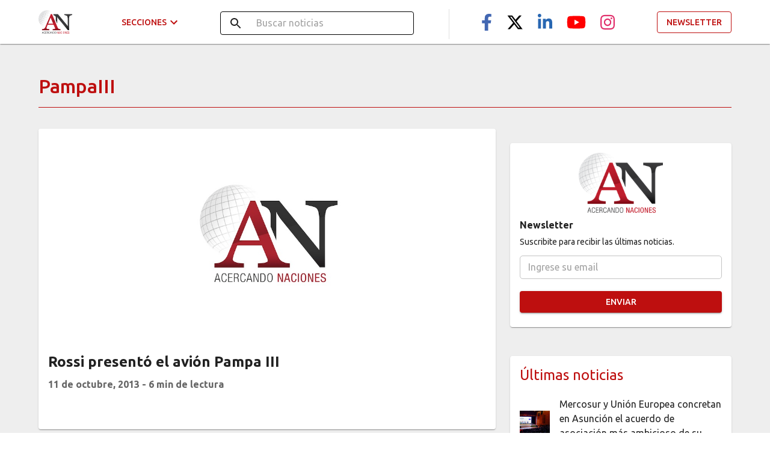

--- FILE ---
content_type: application/javascript; charset=UTF-8
request_url: https://acercandonaciones.com/_next/static/chunks/pages/hashtags/%5Bhashtag%5D-5fefddcf50a464f4.js
body_size: -147
content:
(self.webpackChunk_N_E=self.webpackChunk_N_E||[]).push([[730],{43:function(t,n,s){(window.__NEXT_P=window.__NEXT_P||[]).push(["/hashtags/[hashtag]",function(){return s(8549)}])},8549:function(t,n,s){"use strict";s.r(n),s.d(n,{__N_SSG:function(){return a},default:function(){return e}});var u=s(5893),i=s(1163),o=s(9449),a=!0;function e(t){var n=t.posts,s=t.hashtag,a=t.latestPosts;return(0,i.useRouter)().isFallback?null:(0,u.jsx)(o.T,{posts:n,isOpinion:!1,title:null===s||void 0===s?void 0:s.title,latestPosts:a})}}},function(t){t.O(0,[977,449,774,888,179],(function(){return n=43,t(t.s=n);var n}));var n=t.O();_N_E=n}]);